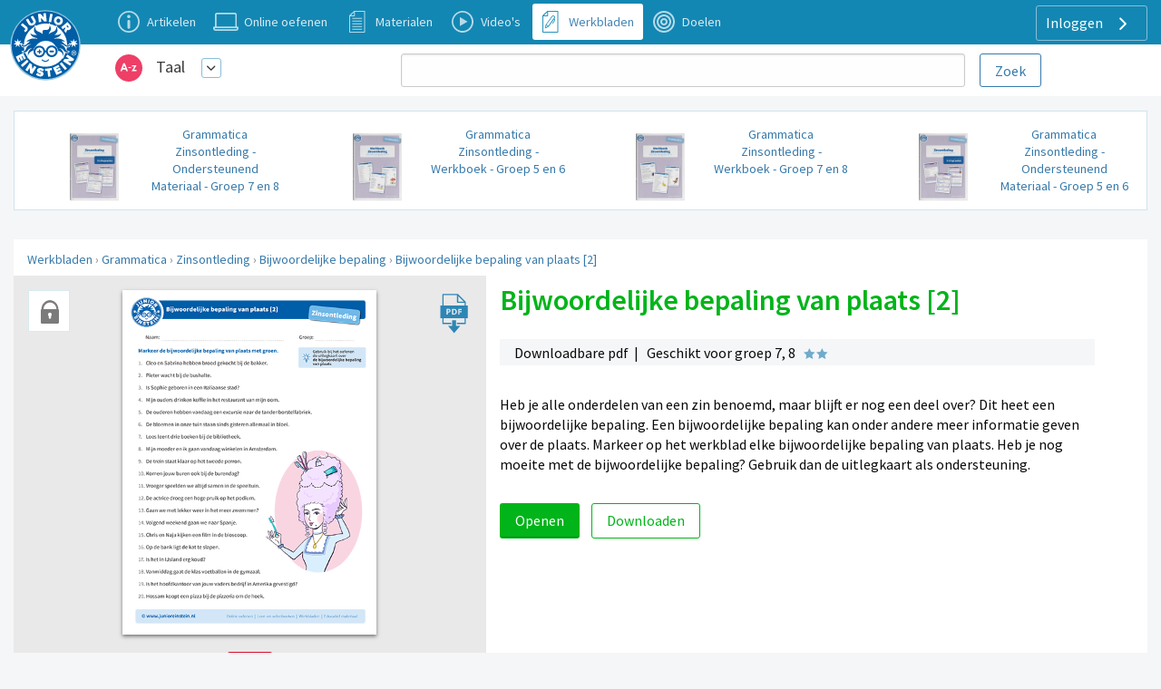

--- FILE ---
content_type: text/html; charset=UTF-8
request_url: https://www.taal-oefenen.nl/werkbladen/grammatica/zinsontleding/bijwoordelijke-bepaling/bijwoordelijke-bepaling-van-plaats-2
body_size: 9612
content:
<!DOCTYPE html>
<html lang="nl-NL">
<head>
    


                <meta charset="UTF-8"/>
<meta name="viewport" content="width=device-width, initial-scale=1">
    



<meta name="generator" content="Junior Einstein BV">

    
    <title>Bijwoordelijke bepaling van plaats [2]</title>
    <meta name="keywords" content="werkblad, download, taal, zinsontleding, grammatica, Nederlands, junior einstein, werkwoorden, bijwoordelijke bepaling">
    <meta name="description" content="Oefen met dit werkblad de bijwoordelijke bepaling van tijd. Oefen ook met de andere werkbladen van Junior Einstein over taal.">
    <meta property="og:url" content="https://www.taal-oefenen.nl/werkbladen/grammatica/zinsontleding/bijwoordelijke-bepaling/bijwoordelijke-bepaling-van-plaats-2"/>
    <meta property="og:type" content="worksheet"/>
    <meta property="og:title" content="Bijwoordelijke bepaling van plaats [2]"/>
    <meta property="og:description" content="Heb je alle onderdelen van een zin benoemd, maar blijft er nog een deel over? Dit heet een bijwoordelijke bepaling. Een bijwoordelijke bepaling kan onder andere meer informatie geven over de plaats. Markeer op het werkblad elke bijwoordelijke bepaling van plaats. Heb je nog moeite met de bijwoordelijke bepaling? Gebruik dan de uitlegkaart als ondersteuning."/>
    <meta property="og:image" content="https://assets.junioreinstein.nl/nl_junioreinstein/worksheet/23000/22110/vh6ubsdqofrpqoq.bijwoordelijke.bepaling.van.plaats.2.png"/>
                <link href="/template/css/app.css?1703" rel="stylesheet" />
        <link href="/template/css/support.css?1703" rel="stylesheet" />
        <link href="/template/css/exercise_table.css?1703" rel="stylesheet" />
        <link href="/template/css/worksheet-section.css?1703" rel="stylesheet"/>
    
    <link href="/template/css/support.css?1703" rel="stylesheet"/>

    <link rel="apple-touch-icon" sizes="180x180"
      href="/template/images/labels/nl_junioreinstein/icons/apple-touch-icon.png?1703">
<link rel="icon" type="image/png" sizes="32x32"
      href="/template/images/labels/nl_junioreinstein/icons/favicon-32x32.png?1703">
<link rel="icon" type="image/png" sizes="16x16"
      href="/template/images/labels/nl_junioreinstein/icons/favicon-16x16.png?1703">
<link rel="manifest" href="/template/images/labels/nl_junioreinstein/icons/site.webmanifest?1703">
<link rel="mask-icon" href="/template/images/labels/nl_junioreinstein/icons/safari-pinned-tab.svg?1703"
      color="#5bbad5">
<meta name="msapplication-TileColor" content="#da532c">
<meta name="theme-color" content="#ffffff">    <script>(function(w,d,u){w.readyQ=[];w.bindReadyQ=[];function p(x,y){if(x=="ready"){w.bindReadyQ.push(y);}else{w.readyQ.push(x);}};var a={ready:p,bind:p};w.$=w.jQuery=function(f){if(f===d||f===u){return a}else{p(f)}}})(window,document)</script>

            <link rel="canonical" href="https://www.taal-oefenen.nl/werkbladen/grammatica/zinsontleding/bijwoordelijke-bepaling/bijwoordelijke-bepaling-van-plaats-2">
    </head>
<body class="nl_junioreinstein support-base">
<div id="audio_wrapper" style="display:none;">
    <audio id="nexus_audio_player" controls="controls">
    </audio>
</div>







    <div style="position: absolute;z-index: 99">
    <a href="https://www.junioreinstein.nl">
        <img src="/template/images/labels/nl_junioreinstein/logo.svg?1703"
             class="logo-large-svg support-logo">
    </a>
</div>

    <div class="grid-x grid-padding-x support-header-container align-middle" style="margin-top: 0">
        <div class="small-12 large-3 xlarge-4 large-order-2 cell support-user-menu-container" style="text-align: right;">
                        <a href="#" class="pulldown-user" style="display: none">
        </a>

    

    <div class="hide-for-small-only">
        <div class="pulldown user-menu" id="user-pulldown-content" style="display:none;">
            
                
                    <div class="grid-container full user-menu-item">
    <a href="https://www.junioreinstein.nl/">
        <div class="grid-x">
                        <div class="cell shrink icon-container">
                    <img src="/template/images/icons/home.svg" alt="Home-icon">
            </div>
                        <div class="cell auto item-title-container" style="text-align: left;">
                Home
            </div>
                            <div class="cell shrink item-arrow-container">
                    <i class="JE-icon-arrow JE-icon-general" style="color:#377aab;"></i>
                </div>

            

        </div>
    </a>
</div>







                                
            
                                
                    <div class="grid-container full user-menu-group">

    <a href="https://www.junioreinstein.nl/online/home">
        <div class="grid-x">
                        <div class="cell auto item-title-container" style="text-align: left;">
                Particulieren
            </div>
                                                            

        </div>
    </a>

    <div class="grid-x">
        <div class="cell">
            
                <div class="grid-container full user-menu-item">
    <a href="https://www.junioreinstein.nl/online/home">
        <div class="grid-x">
                        <div class="cell shrink icon-container">
                    <img src="/template/images/icons/online.svg" alt="Online oefenen-icon">
            </div>
                        <div class="cell auto item-title-container" style="text-align: left;">
                Online oefenen
            </div>
                            <div class="cell shrink item-arrow-container">
                    <i class="JE-icon-arrow JE-icon-general" style="color:#377aab;"></i>
                </div>

            

        </div>
    </a>
</div>







            
                <div class="grid-container full user-menu-item">
    <a href="https://www.junioreinstein.nl/online/subscriptions">
        <div class="grid-x">
                        <div class="cell shrink icon-container">
                    <img src="/template/images/icons/price.svg" alt="Prijzen en bestellen-icon">
            </div>
                        <div class="cell auto item-title-container" style="text-align: left;">
                Prijzen en bestellen
            </div>
                            <div class="cell shrink item-arrow-container">
                    <i class="JE-icon-arrow JE-icon-general" style="color:#377aab;"></i>
                </div>

            

        </div>
    </a>
</div>







            
                <div class="grid-container full user-menu-item">
    <a href="https://www.junioreinstein.nl/online/reviews">
        <div class="grid-x">
                        <div class="cell shrink icon-container">
                    <img src="/template/images/icons/reviews.svg" alt="Reviews-icon">
            </div>
                        <div class="cell auto item-title-container" style="text-align: left;">
                Reviews
            </div>
                            <div class="cell shrink item-arrow-container">
                    <i class="JE-icon-arrow JE-icon-general" style="color:#377aab;"></i>
                </div>

            

        </div>
    </a>
</div>







            
                <div class="grid-container full user-menu-item">
    <a href="https://webshop.junioreinstein.nl">
        <div class="grid-x">
                        <div class="cell shrink icon-container">
                    <img src="/template/images/icons/book.svg" alt="Leer- en oefenboeken-icon">
            </div>
                        <div class="cell auto item-title-container" style="text-align: left;">
                Leer- en oefenboeken
            </div>
                            <div class="cell shrink item-arrow-container">
                    <i class="JE-icon-arrow JE-icon-general" style="color:#377aab;"></i>
                </div>

            

        </div>
    </a>
</div>







                    </div>
    </div>


</div>




                
            
                                
                    <div class="grid-container full user-menu-group">

    <a href="https://www.junioreinstein.nl/school">
        <div class="grid-x">
                        <div class="cell auto item-title-container" style="text-align: left;">
                Scholen
            </div>
                                                            

        </div>
    </a>

    <div class="grid-x">
        <div class="cell">
            
                <div class="grid-container full user-menu-item">
    <a href="https://www.junioreinstein.nl/school/online">
        <div class="grid-x">
                        <div class="cell shrink icon-container">
                    <img src="/template/images/icons/online.svg" alt="Online leer- en oefenplatform-icon">
            </div>
                        <div class="cell auto item-title-container" style="text-align: left;">
                Online leer- en oefenplatform
            </div>
                            <div class="cell shrink item-arrow-container">
                    <i class="JE-icon-arrow JE-icon-general" style="color:#377aab;"></i>
                </div>

            

        </div>
    </a>
</div>







            
                <div class="grid-container full user-menu-item">
    <a href="https://www.junioreinstein.nl/school/worksheet">
        <div class="grid-x">
                        <div class="cell shrink icon-container">
                    <img src="/template/images/icons/worksheet.svg" alt="Premium werkbladencollectie-icon">
            </div>
                        <div class="cell auto item-title-container" style="text-align: left;">
                Premium werkbladencollectie
            </div>
                            <div class="cell shrink item-arrow-container">
                    <i class="JE-icon-arrow JE-icon-general" style="color:#377aab;"></i>
                </div>

            

        </div>
    </a>
</div>







            
                <div class="grid-container full user-menu-item">
    <a href="https://www.junioreinstein.nl/school/publisher">
        <div class="grid-x">
                        <div class="cell shrink icon-container">
                    <img src="/template/images/icons/book.svg" alt="Educatieve boeken-icon">
            </div>
                        <div class="cell auto item-title-container" style="text-align: left;">
                Educatieve boeken
            </div>
                            <div class="cell shrink item-arrow-container">
                    <i class="JE-icon-arrow JE-icon-general" style="color:#377aab;"></i>
                </div>

            

        </div>
    </a>
</div>







                    </div>
    </div>


</div>




                
            
                
                    <div class="grid-container full user-menu-item">
    <a href="https://www.junioreinstein.nl/instruction/faq">
        <div class="grid-x">
                        <div class="cell shrink icon-container">
                    <img src="/template/images/icons/faq.svg" alt="Veelgestelde vragen-icon">
            </div>
                        <div class="cell auto item-title-container" style="text-align: left;">
                Veelgestelde vragen
            </div>
                            <div class="cell shrink item-arrow-container">
                    <i class="JE-icon-arrow JE-icon-general" style="color:#377aab;"></i>
                </div>

            

        </div>
    </a>
</div>







                                
            
                                
                    <div class="grid-container full user-menu-group">

    <a href="https://www.junioreinstein.nl/about/home">
        <div class="grid-x">
                        <div class="cell auto item-title-container" style="text-align: left;">
                Over Junior Einstein
            </div>
                                                            

        </div>
    </a>

    <div class="grid-x">
        <div class="cell">
            
                <div class="grid-container full user-menu-item">
    <a href="https://www.junioreinstein.nl/vacancy">
        <div class="grid-x">
                        <div class="cell shrink icon-container">
                    <img src="/template/images/icons/vacancies.svg" alt="Vacatures-icon">
            </div>
                        <div class="cell auto item-title-container" style="text-align: left;">
                Vacatures
            </div>
                            <div class="cell shrink item-arrow-container">
                    <i class="JE-icon-arrow JE-icon-general" style="color:#377aab;"></i>
                </div>

            

        </div>
    </a>
</div>







            
                <div class="grid-container full user-menu-item">
    <a href="https://www.junioreinstein.nl/contact">
        <div class="grid-x">
                        <div class="cell shrink icon-container">
                    <img src="/template/images/icons/contact.svg" alt="Contact-icon">
            </div>
                        <div class="cell auto item-title-container" style="text-align: left;">
                Contact
            </div>
                            <div class="cell shrink item-arrow-container">
                    <i class="JE-icon-arrow JE-icon-general" style="color:#377aab;"></i>
                </div>

            

        </div>
    </a>
</div>







            
                <div class="grid-container full user-menu-item">
    <a href="https://www.junioreinstein.nl/about/team">
        <div class="grid-x">
                        <div class="cell shrink icon-container">
                    <img src="/template/images/icons/team.svg" alt="Team-icon">
            </div>
                        <div class="cell auto item-title-container" style="text-align: left;">
                Team
            </div>
                            <div class="cell shrink item-arrow-container">
                    <i class="JE-icon-arrow JE-icon-general" style="color:#377aab;"></i>
                </div>

            

        </div>
    </a>
</div>







                    </div>
    </div>


</div>




                
            
                
                    <div class="grid-container full user-menu-item">
    <a href="https://www.junioreinstein.nl/login">
        <div class="grid-x">
                        <div class="cell shrink icon-container">
                    <img src="/template/images/icons/login.svg" alt="Inloggen-icon">
            </div>
                        <div class="cell auto item-title-container" style="text-align: left;">
                Inloggen
            </div>
                            <div class="cell shrink item-arrow-container">
                    <i class="JE-icon-arrow JE-icon-general" style="color:#377aab;"></i>
                </div>

            

        </div>
    </a>
</div>







                                
                    </div>
    </div>


            <div class="show-for-large">
            <div class="text-right user-anon-buttons" style="">

                                    <a href="/login" class="button hollow ghost radius icon">
                        Inloggen
                        <i class="JE-icon-arrow JE-icon-general default-icon right"></i>
                    </a>
                
            </div>
        </div>
    

    <div class="hide-for-large">
        <button id="hamburger-menu" class="button radius hollow  menu-icon float-right" type="button"
                style="border: none;">
            <i class="JE-icon-menu default-icon JE-icon-general right"></i>
        </button>
    </div>



        </div>
        <div class="small-8 medium-11 large-8 xlarge-7 medium-offset-1  large-order-1 cell">
            <ul class="inline-list support-menu new-menu show-for-medium">


                
                                            <li class="">
                            <a href="/instruction/taal">
                                <div style="display:table">
                                    <div class="support-menu-icon Article"></div>
                                    <div class="support-menu-label">
                                        Artikelen                                    </div>
                                </div>
                            </a>
                        </li>
                    
                                                                                                    

                
                    
                                            <li>
                            <a href="/start">
                                <div style="display:table">
                                    <div class="support-menu-icon Exercise"></div>
                                    <div class="support-menu-label">
                                        Online oefenen                                    </div>
                                </div>
                            </a>
                        </li>
                                                                                                    

                
                    
                                                                                    <li class="">
                            <a href="/ondersteunende-materialen">
                                <div style="display:table">
                                    <div class="support-menu-icon LearningResource"></div>
                                    <div class="support-menu-label">
                                        Materialen                                    </div>
                                </div>
                            </a>
                        </li>
                                                            

                
                    
                                                                                                        <li class="">
                            <a href="/videos">
                                <div style="display:table">
                                    <div class="support-menu-icon Video"></div>
                                    <div class="support-menu-label">Video's</div>
                                </div>
                            </a>
                        </li>
                                        

                
                    
                                                                                                                            <li class="active">
                            <a href="/werkbladen">
                                <div style="display:table">
                                    <div class="support-menu-icon Worksheet"></div>
                                    <div class="support-menu-label">Werkbladen</div>
                                </div>
                            </a>
                        </li>
                    

                
                    
                                                                <li class="">
                            <a href="/doelen">
                                <div style="display:table">
                                    <div class="support-menu-icon Goal"
                                    ></div>
                                    <div class="support-menu-label">
                                        Doelen                                    </div>
                                </div>
                            </a>
                        </li>
                                                                                

                
            </ul>
        </div>
    </div>

<div id="mobile-menu"></div>

<div class="grid-container full">
    <div class="grid-x grid-padding-x support-header-second-row" style="background-color: #fff;">

        <div class="small-12 large-offset-1 medium-5 large-3  cell">
            <div class="grid-x pulldown-subsite" style="margin-top: 7px;margin-bottom: 7px;height: 40px;">
                <div class="cell shrink">
                    <img src="https://assets.junioreinstein.nl/nl_junioreinstein/misc/icons/1000/268/606d98f45718f_nl.taaloefenen.svg" alt=""
                         style="width:30px; height: 30px;margin:0 5px 5px 5px;vertical-align: middle;">

                </div>
                <div class="cell auto user-menu-container">
                    
<table style="width: auto; display:inline-block">
    <tr>
        <td style="padding-left:1rem;padding-right: 0.5rem">
            <a href="https://www.taal-oefenen.nl/all_content" class="white">Taal</a>
        </td>
        <td>
            <a href="#" class="dropdown-list button small hollow ghost radius pulldown-sites" style="padding:0.2rem;display: inline-block;margin:0;">
                <i class="JE-icon-arrow-down JE-icon-general"></i>
            </a>
        </td>

    </tr>
</table>

<div id="pulldown-sites-content" class="pulldown" style="display:none;">
    

                    
                <a href="https://www.rekenen-oefenen.nl/all_content?nwt=" class="pulldown-row pulldown-row-sites">
                    <img class="JE-icon-general" src="https://assets.junioreinstein.nl/nl_junioreinstein/misc/icons/1000/267/606d98d2ca6c0_nl.rekenenoefenen.svg" style="width:30px; height: 30px; margin-right: 5px;">
                    Rekenen
                </a>

            
        

    

                    
                <a href="https://www.taal-oefenen.nl/all_content?nwt=" class="pulldown-row pulldown-row-sites">
                    <img class="JE-icon-general" src="https://assets.junioreinstein.nl/nl_junioreinstein/misc/icons/1000/268/606d98f45718f_nl.taaloefenen.svg" style="width:30px; height: 30px; margin-right: 5px;">
                    Taal
                </a>

            
        

    

                    
                <a href="https://www.begrijpend-lezen-oefenen.nl/all_content?nwt=" class="pulldown-row pulldown-row-sites">
                    <img class="JE-icon-general" src="https://assets.junioreinstein.nl/nl_junioreinstein/misc/icons/1000/270/606d857463951_nl.begrijpendlezenoefenen.svg" style="width:30px; height: 30px; margin-right: 5px;">
                    Begrijpend lezen
                </a>

            
        

    

                    
                <a href="https://www.ieptoets-oefenen.nl/all_content?nwt=" class="pulldown-row pulldown-row-sites">
                    <img class="JE-icon-general" src="https://assets.junioreinstein.nl/nl_junioreinstein/misc/icons/1000/271/606d988a1ef8e_nl.ieptoetsoefenen.svg" style="width:30px; height: 30px; margin-right: 5px;">
                    IEP Toets
                </a>

            
        

    

                    
                <a href="https://www.verkeer-oefenen.nl/all_content?nwt=" class="pulldown-row pulldown-row-sites">
                    <img class="JE-icon-general" src="https://assets.junioreinstein.nl/nl_junioreinstein/misc/icons/1000/272/606d990a8e1a6_nl.verkeeroefenen.svg" style="width:30px; height: 30px; margin-right: 5px;">
                    Verkeer
                </a>

            
        

    

                    
                <a href="https://www.natuur-en-techniek-oefenen.nl/all_content?nwt=" class="pulldown-row pulldown-row-sites">
                    <img class="JE-icon-general" src="https://assets.junioreinstein.nl/nl_junioreinstein/misc/icons/1000/273/606d98c5c8ee0_nl.natuurentechniekoefenen.svg" style="width:30px; height: 30px; margin-right: 5px;">
                    Natuur &amp; techniek
                </a>

            
        

    

                    
                <a href="https://www.geschiedenis-oefenen.nl/all_content?nwt=" class="pulldown-row pulldown-row-sites">
                    <img class="JE-icon-general" src="https://assets.junioreinstein.nl/nl_junioreinstein/misc/icons/1000/274/606d8c36b0c90_nl.geschiedenisoefenen.svg" style="width:30px; height: 30px; margin-right: 5px;">
                    Geschiedenis
                </a>

            
        

    

                    
                <a href="https://www.aardrijkskunde-oefenen.nl/all_content?nwt=" class="pulldown-row pulldown-row-sites">
                    <img class="JE-icon-general" src="https://assets.junioreinstein.nl/nl_junioreinstein/misc/icons/1000/275/606d85f90531a_nl.aardrijkskundeoefenen.svg" style="width:30px; height: 30px; margin-right: 5px;">
                    Aardrijkskunde
                </a>

            
        

    

                    
                <a href="https://www.de-tafels-oefenen.nl/all_content?nwt=" class="pulldown-row pulldown-row-sites">
                    <img class="JE-icon-general" src="https://assets.junioreinstein.nl/nl_junioreinstein/misc/icons/1000/276/606d8c2161186_nl.detafelsoefenen.svg" style="width:30px; height: 30px; margin-right: 5px;">
                    De tafels
                </a>

            
        

    

                    
                <a href="https://www.levensbeschouwing-oefenen.nl/all_content?nwt=" class="pulldown-row pulldown-row-sites">
                    <img class="JE-icon-general" src="https://assets.junioreinstein.nl/nl_junioreinstein/misc/icons/1000/277/606d98bb0030e_nl.levensbeschouwingoefenen.svg" style="width:30px; height: 30px; margin-right: 5px;">
                    Levensbeschouwing
                </a>

            
        

    

                    
                <a href="https://www.topo-oefenen.nl/all_content?nwt=" class="pulldown-row pulldown-row-sites">
                    <img class="JE-icon-general" src="https://assets.junioreinstein.nl/nl_junioreinstein/misc/icons/1000/278/606d99008853a_nl.topooefenen.svg" style="width:30px; height: 30px; margin-right: 5px;">
                    Topo
                </a>

            
        

    

                    
                <a href="https://www.kleuters-oefenen.nl/all_content?nwt=" class="pulldown-row pulldown-row-sites">
                    <img class="JE-icon-general" src="https://assets.junioreinstein.nl/nl_junioreinstein/misc/icons/1000/306/606d989b72c87_nl.kleutersoefenen.svg" style="width:30px; height: 30px; margin-right: 5px;">
                    Kleuters
                </a>

            
        

    

                    
                <a href="https://www.junioreinstein.nl/all_content?nwt=" class="pulldown-row pulldown-row-sites">
                    <img class="JE-icon-general" src="https://assets.junioreinstein.nl/nl_junioreinstein/misc/icons/1000/308/606d98937d9ee_nl.junioreinstein.svg" style="width:30px; height: 30px; margin-right: 5px;">
                    JE Leerdoelen
                </a>

            
        

    

                    
                <a href="https://www.engels-oefenen.nl/all_content?nwt=" class="pulldown-row pulldown-row-sites">
                    <img class="JE-icon-general" src="https://assets.junioreinstein.nl/nl_junioreinstein/misc/icons/1000/312/606d8c2c91015_nl.engelsoefenen.svg" style="width:30px; height: 30px; margin-right: 5px;">
                    Engels
                </a>

            
        

    

                    
                <a href="https://spelling.junioreinstein.nl/all_content?nwt=" class="pulldown-row pulldown-row-sites">
                    <img class="JE-icon-general" src="https://assets.junioreinstein.nl/nl_junioreinstein/misc/icons/1000/317/5754c31108484d14d13fd636.svg" style="width:30px; height: 30px; margin-right: 5px;">
                    Spelling
                </a>

            
        

    

                    
                <a href="https://automatiseren.junioreinstein.nl/all_content?nwt=" class="pulldown-row pulldown-row-sites">
                    <img class="JE-icon-general" src="https://assets.junioreinstein.nl/nl_junioreinstein/misc/icons/1000/320/3cd42aba71007d67f3d65486.svg" style="width:30px; height: 30px; margin-right: 5px;">
                    Automatiseren
                </a>

            
        

    

                    
                <a href="https://doorstroomtoets.junioreinstein.nl/all_content?nwt=" class="pulldown-row pulldown-row-sites">
                    <img class="JE-icon-general" src="https://assets.junioreinstein.nl/nl_junioreinstein/misc/icons/1000/321/02540189e33e45ff09e18f45.svg" style="width:30px; height: 30px; margin-right: 5px;">
                    Doorstroomtoets
                </a>

            
        

    

                    
                <a href="https://toetsen.junioreinstein.nl/all_content?nwt=" class="pulldown-row pulldown-row-sites">
                    <img class="JE-icon-general" src="https://assets.junioreinstein.nl/nl_junioreinstein/misc/icons/1000/322/abfe953ff9a16135951ca336.svg" style="width:30px; height: 30px; margin-right: 5px;">
                    Toetsen
                </a>

            
        

    

                    
                <a href="https://lvstoetsen.junioreinstein.nl/all_content?nwt=" class="pulldown-row pulldown-row-sites">
                    <img class="JE-icon-general" src="https://assets.junioreinstein.nl/nl_junioreinstein/misc/icons/1000/322/abfe953ff9a16135951ca336.svg" style="width:30px; height: 30px; margin-right: 5px;">
                    LVS-Toetsen
                </a>

            
        

    </div>

<script>

    $(document).ready(function () {
        $('#pulldown-sites-content').show();
        $('.pulldown-sites').tooltipster({
            // we detach the element from the page and give it to Tooltipster to serve as content
            content: $('#pulldown-sites-content').detach(),
            // if you use a single element as content for several tooltips, set this option to true
            contentCloning: false,
            theme: ['tooltipster-light', 'pulldown-menu'],
            interactive: true,
            trigger: 'custom',
            triggerOpen: {
                mouseenter: true,
                touchstart: true
            },
            triggerClose: {
                mouseleave: true,
                scroll: true,
                tap: true
            }
        });
    });
</script>                </div>


            </div>
        </div>
        
            <div class="small-12 medium-offset-0 medium-7 large-7 xxlarge-6  cell search-holder end">

                <form id="nexus-search-bar" action="/search/query_suggestion">
    <div class="grid-x">
        <div class="cell auto" style="position:relative;">
            <input type="search" style="border-radius:3px;margin-bottom: 0" name="nexusSearchTerm"
                   value=""
                   autocomplete="off"/>
            <div id="nexus-highlight-holder" style=""></div>
        </div>
        <div class="cell shrink">
            <input id="nexus-search-submit" type="submit" value="Zoek"
                   class="button hollow radius" style="padding:10px 1em 9px 1em;margin-bottom: 0;margin-left: 1rem;">
        </div>
    </div>


    <input type="hidden" name="engineName" value="nl-junioreinstein-content-objects">
    <input type="hidden" name="submitActionRoute-name" value="/search/content">
    <input type="hidden" name="token" value="b30eef57523627e722a1c5.lR96nmlsEuJp6c_12BoCUBHoDQIk9ONaBp1pxupJCxU.xUYppx85eNYFnJaFnlw7CFmuflNXmo8gR_gL9osrQDjlVQrWODVUtQW-rA">
</form>




            </div>

        

    </div>

</div>









<div class="row small-collapse medium-uncollapse">
            <div class="small-12 xxlarge-push-9 xxlarge-3 columns ad-block-mobile" style="margin-top: 1rem;">
            <div class="row collapse">
    <div class="small-12 columns panel ads-panel" style="padding-top:1rem;">

        <div class="row collapse small-up-1 medium-up-2 large-up-4 xxlarge-up-2">

            
                <div class="column cell-0">
                    <div class="row">
                        <div class="small-3 medium-4 large-5 xxlarge-12 columns text-right xxlarge-text-center" >
                            <div style="padding:0.5rem 0;">
                                <a href="https://webshop.junioreinstein.nl/webshop/product/4629" rel="nofollow"><img src="https://assets.kadoki.nl/nl_webshop/product/5000/4629/9789492265944_covr.jpg" alt="" style="max-height:75px;"/></a>
                            </div>

                        </div>
                        <div class="small-9 medium-8 large-7 xxlarge-12 columns">
                            <div class="image-ad-text">
                                <a href="https://webshop.junioreinstein.nl/webshop/product/4629" rel="nofollow">Grammatica Zinsontleding - Ondersteunend Materiaal - Groep 7 en 8</a>
                            </div>

                        </div>
                    </div>

                </div>

            
                <div class="column cell-1">
                    <div class="row">
                        <div class="small-3 medium-4 large-5 xxlarge-12 columns text-right xxlarge-text-center" >
                            <div style="padding:0.5rem 0;">
                                <a href="https://webshop.junioreinstein.nl/webshop/product/4636" rel="nofollow"><img src="https://assets.kadoki.nl/nl_webshop/product/5000/4636/9789492265951_covr.jpg" alt="" style="max-height:75px;"/></a>
                            </div>

                        </div>
                        <div class="small-9 medium-8 large-7 xxlarge-12 columns">
                            <div class="image-ad-text">
                                <a href="https://webshop.junioreinstein.nl/webshop/product/4636" rel="nofollow">Grammatica Zinsontleding - Werkboek - Groep 5 en 6</a>
                            </div>

                        </div>
                    </div>

                </div>

            
                <div class="column cell-2">
                    <div class="row">
                        <div class="small-3 medium-4 large-5 xxlarge-12 columns text-right xxlarge-text-center" >
                            <div style="padding:0.5rem 0;">
                                <a href="https://webshop.junioreinstein.nl/webshop/product/4630" rel="nofollow"><img src="https://assets.kadoki.nl/nl_webshop/product/5000/4630/9789492265968_covr.jpg" alt="" style="max-height:75px;"/></a>
                            </div>

                        </div>
                        <div class="small-9 medium-8 large-7 xxlarge-12 columns">
                            <div class="image-ad-text">
                                <a href="https://webshop.junioreinstein.nl/webshop/product/4630" rel="nofollow">Grammatica Zinsontleding - Werkboek - Groep 7 en 8</a>
                            </div>

                        </div>
                    </div>

                </div>

            
                <div class="column cell-3">
                    <div class="row">
                        <div class="small-3 medium-4 large-5 xxlarge-12 columns text-right xxlarge-text-center" >
                            <div style="padding:0.5rem 0;">
                                <a href="https://webshop.junioreinstein.nl/webshop/product/4628" rel="nofollow"><img src="https://assets.kadoki.nl/nl_webshop/product/5000/4628/9789492265937_covr.jpg" alt="" style="max-height:75px;"/></a>
                            </div>

                        </div>
                        <div class="small-9 medium-8 large-7 xxlarge-12 columns">
                            <div class="image-ad-text">
                                <a href="https://webshop.junioreinstein.nl/webshop/product/4628" rel="nofollow">Grammatica Zinsontleding - Ondersteunend Materiaal - Groep 5 en 6</a>
                            </div>

                        </div>
                    </div>

                </div>

                    </div>
    </div>

</div>
        </div>
    
    <div class="small-12 xxlarge-pull-3 xxlarge-9 columns support" >
        

<noscript>
    <style type="text/css">
        .pagecontainer {display:none;}
    </style>
    <div class="noscriptmsg">
        <div class="callout error">
            Je hebt javascript niet geactiveerd. Je kunt zonder javascript deze site niet gebruiken.        </div>

    </div>
</noscript>


            <div id="button-nav" class="show-for-small-only">
            <span class="hcat-icon hcat">
                <i class="JE-icon-arrow-left JE-icon-general bluetext small-arrow-left"
                   style="vertical-align:middle"></i>
                <a href="/werkbladen/grammatica/zinsontleding/bijwoordelijke-bepaling">Bijwoordelijke bepaling</a>
            </span>
    </div>

    <div class="row  panel show-for-medium" style="margin-top: 1rem;">
        <div class="small-12 columns breadcrumb" style="padding-top: 10px;">
            <a href="/werkbladen">Werkbladen</a> › <a href="/werkbladen/grammatica">Grammatica</a> › <a href="/werkbladen/grammatica/zinsontleding">Zinsontleding</a> › <a href="/werkbladen/grammatica/zinsontleding/bijwoordelijke-bepaling">Bijwoordelijke bepaling</a> › <a href="/werkbladen/grammatica/zinsontleding/bijwoordelijke-bepaling/bijwoordelijke-bepaling-van-plaats-2">Bijwoordelijke bepaling van plaats [2]</a>
        </div>
    </div>


    <div class="row panel">

        <div class="small-12 medium-7 medium-push-5 worksheet-description columns small-only-text-center">

            <h1>Bijwoordelijke bepaling van plaats [2]</h1>


            <div class="row collapse">
                <div class="small-12 hide-for-medium columns worksheet-list-block-image-holder small-only-text-center">
                                            <div class="premium-icon-holder-detail" style="margin-left: 1rem;"></div>
                                        <img alt="" src="https://assets.junioreinstein.nl/nl_junioreinstein/worksheet/23000/22110/vh6ubsdqofrpqoq.bijwoordelijke.bepaling.van.plaats.2.png">
                </div>
                <div class="small-12 columns">

                    <div class="material-features-holder" style="display: block;">
                        <div class="worksheet-features" style="margin-bottom: 0.4rem;display: block">
                            Downloadbare pdf&nbsp;&nbsp;|&nbsp;&nbsp;
                                                            Geschikt voor groep 7, 8
                                                                                        <div class="difficulty-stars stars-2">&nbsp;</div>
                                                    </div>
                    </div>


                    <div class="object-description">
                        Heb je alle onderdelen van een zin benoemd, maar blijft er nog een deel over? Dit heet een bijwoordelijke bepaling. Een bijwoordelijke bepaling kan onder andere meer informatie geven over de plaats. Markeer op het werkblad elke bijwoordelijke bepaling van plaats. Heb je nog moeite met de bijwoordelijke bepaling? Gebruik dan de uitlegkaart als ondersteuning.
                    </div>


                </div>
            </div>

            <div class="">

                <form name="form" method="post" novalidate="novalidate">

                <a class="button success radius" href="/werkbladen/grammatica/zinsontleding/bijwoordelijke-bepaling/bijwoordelijke-bepaling-van-plaats-2?print=1">
                    Openen                </a>
                <button type="submit" id="form_button_download" name="form[button_download]" class="button radius success hollow">Downloaden</button>
                <input type="hidden" id="form__token" name="form[_token]" value="a693650c501a857795bf79.9brWRebRR4tUEZUmNx4HP-xxUKlTM5WFIsQSSOT23hg.m-OMJIi2JNklRtpPW2Z1WaU0Bp8XcN_oRq9IHZDGlGu0-I9xlKBzxBFw-g" /></form>

                                
            </div>
            
            

        </div>
        <div class="show-for-medium medium-5 medium-pull-7 columns worksheet-image-holder">

            <a href="/werkbladen/grammatica/zinsontleding/bijwoordelijke-bepaling/bijwoordelijke-bepaling-van-plaats-2?print=1">
                <div class="">
                                            <div class="premium-icon-holder-detail"></div>
                    
                    <img alt="" src="https://assets.junioreinstein.nl/nl_junioreinstein/worksheet/23000/22110/vh6ubsdqofrpqoq.bijwoordelijke.bepaling.van.plaats.2.png">
                </div>
            </a>
            <div class="social-media" style="text-align: center;margin-top:1rem;">
                <a data-pin-do="buttonPin"
                   data-pin-media="https://assets.junioreinstein.nl/nl_junioreinstein/worksheet/23000/22110/vh6ubsdqofrpqoq.bijwoordelijke.bepaling.van.plaats.2.png"
                   data-pin-id="https://www.taal-oefenen.nl/werkbladen/grammatica/zinsontleding/bijwoordelijke-bepaling/bijwoordelijke-bepaling-van-plaats-2"
                   data-pin-url="https://www.taal-oefenen.nl/werkbladen/grammatica/zinsontleding/bijwoordelijke-bepaling/bijwoordelijke-bepaling-van-plaats-2"
                   data-pin-description="Bijwoordelijke bepaling van plaats [2]"
                   href="https://www.pinterest.com/pin/create/button/"></a>
                                                                                                                                                                            </div>
        </div>
    </div>


    <!-- connections -->
            <div class="row panel margin-top" style="margin-bottom: 20px;">
            <div class="small-12 columns" style="padding-top: 10px;padding-bottom: 10px;">
                <h4>Gerelateerd</h4>

            </div>
        </div>
                <div class="row small-up-1 medium-up-2 large-up-3 xlarge-up-4 xxlarge-up-5 collapse connection-blocks">
            


                    
                            
<div class="column column-block support-block-container">
    <a href="/ondersteunende-materialen/grammatica/zinsontleding/uitgebreide-uitleg/bijwoordelijke-bepaling">
        <div class="support-block material">

            
            <div class="support-type-indicator material">

            </div>
            <div class="thumb-container">
                <img class="dropshadow" src="https://assets.junioreinstein.nl/nl_junioreinstein/learning_resource/5000/4829/012-bijwoordelijke-bepaling.png">
            </div>
            <div class="thumb-name">
                <span class="name-support">Bijwoordelijke bepaling</span>
                <div>
                    <span class="thumb-short-info">
                                    Groep 8
                                    </span>
                                            <div class="difficulty-stars stars-3">&nbsp;</div>
                    
                </div>
            </div>

        </div>
    </a>
</div>
            
            
        
                            
<div class="column column-block support-block-container">
    <a href="/ondersteunende-materialen/grammatica/zinsontleding/uitgebreide-uitleg/bijwoordelijke-bepaling-van-plaats">
        <div class="support-block material">

            
            <div class="support-type-indicator material">

            </div>
            <div class="thumb-container">
                <img class="dropshadow" src="https://assets.junioreinstein.nl/nl_junioreinstein/learning_resource/5000/4835/014-bijwoordelijke-bepaling-plaats.png">
            </div>
            <div class="thumb-name">
                <span class="name-support">Bijwoordelijke bepaling van plaats</span>
                <div>
                    <span class="thumb-short-info">
                                    Groep 8
                                    </span>
                                            <div class="difficulty-stars stars-3">&nbsp;</div>
                    
                </div>
            </div>

        </div>
    </a>
</div>
            
            
        
                            
<div class="column column-block support-block-container">
    <a href="/ondersteunende-materialen/grammatica/zinsontleding/uitgebreide-uitleg/bijwoordelijke-bepaling-van-tijd-plaats-en-reden">
        <div class="support-block material">

            
            <div class="support-type-indicator material">

            </div>
            <div class="thumb-container">
                <img class="dropshadow" src="https://assets.junioreinstein.nl/nl_junioreinstein/learning_resource/5000/4840/016-bijwoordelijke-bepaling-tijd-plaats-reden.png">
            </div>
            <div class="thumb-name">
                <span class="name-support">Bijwoordelijke bepaling van tijd, plaats en reden</span>
                <div>
                    <span class="thumb-short-info">
                                    Groep 8
                                    </span>
                                            <div class="difficulty-stars stars-3">&nbsp;</div>
                    
                </div>
            </div>

        </div>
    </a>
</div>
            
            
                

                                            <div class="column column-block support-block-container">

    <a href="https://www.taal-oefenen.nl/werkbladen/grammatica/zinsontleding/bijwoordelijke-bepaling/bijwoordelijke-bepaling-van-plaats-3">
        <div class="support-block worksheet">

                            <div class="premium-icon-holder">
                </div>
            
            <div class="support-type-indicator worksheet">
            </div>

            <div class="thumb-container">
                <img class="dropshadow" src="https://assets.junioreinstein.nl/nl_junioreinstein/worksheet/23000/22119/c3r1cxao6s6z8jl.bijwoordelijke.bepaling.van.plaats.3.png">
            </div>
            <div class="thumb-name">
                <span class="name-support">Bijwoordelijke bepaling van plaats [3]</span>
                <div>
                    <span class="thumb-short-info">
                                    Groep 7, 8
                                    </span>
                                            <div class="difficulty-stars stars-3">&nbsp;</div>
                    
                </div>
            </div>

        </div>
    </a>
</div>


            
                                                <div class="column column-block support-block-container">

    <a href="https://www.taal-oefenen.nl/werkbladen/grammatica/zinsontleding/bijwoordelijke-bepaling/bijwoordelijke-bepaling-van-tijd-2">
        <div class="support-block worksheet">

                            <div class="premium-icon-holder">
                </div>
            
            <div class="support-type-indicator worksheet">
            </div>

            <div class="thumb-container">
                <img class="dropshadow" src="https://assets.junioreinstein.nl/nl_junioreinstein/worksheet/23000/22083/b5buo9dklzrlrpx.bijwoordelijke.bepaling.van.tijd.2.png">
            </div>
            <div class="thumb-name">
                <span class="name-support">Bijwoordelijke bepaling van tijd [2]</span>
                <div>
                    <span class="thumb-short-info">
                                    Groep 7, 8
                                    </span>
                                            <div class="difficulty-stars stars-2">&nbsp;</div>
                    
                </div>
            </div>

        </div>
    </a>
</div>


            
                                                <div class="column column-block support-block-container">

    <a href="https://www.taal-oefenen.nl/werkbladen/grammatica/zinsontleding/gezegde/gezegde-6">
        <div class="support-block worksheet">

                            <div class="premium-icon-holder">
                </div>
            
            <div class="support-type-indicator worksheet">
            </div>

            <div class="thumb-container">
                <img class="dropshadow" src="https://assets.junioreinstein.nl/nl_junioreinstein/worksheet/22000/21972/ecaf1983a134e4d2fdd78bcd.png">
            </div>
            <div class="thumb-name">
                <span class="name-support">Gezegde [6]</span>
                <div>
                    <span class="thumb-short-info">
                                    Groep 7, 8
                                    </span>
                                            <div class="difficulty-stars stars-2">&nbsp;</div>
                    
                </div>
            </div>

        </div>
    </a>
</div>


            
                                                <div class="column column-block support-block-container">

    <a href="https://www.taal-oefenen.nl/werkbladen/grammatica/zinsontleding/lijdend-voorwerp/lijdend-voorwerp-5">
        <div class="support-block worksheet">

                            <div class="premium-icon-holder">
                </div>
            
            <div class="support-type-indicator worksheet">
            </div>

            <div class="thumb-container">
                <img class="dropshadow" src="https://assets.junioreinstein.nl/nl_junioreinstein/worksheet/23000/22026/g0fpaek1lzzprwi.lijdend.voorwerp.5.png">
            </div>
            <div class="thumb-name">
                <span class="name-support">Lijdend voorwerp [5]</span>
                <div>
                    <span class="thumb-short-info">
                                    Groep 7, 8
                                    </span>
                                            <div class="difficulty-stars stars-2">&nbsp;</div>
                    
                </div>
            </div>

        </div>
    </a>
</div>


            
                                                <div class="column column-block support-block-container">

    <a href="https://www.taal-oefenen.nl/werkbladen/grammatica/zinsontleding/meewerkend-voorwerp/meewerkend-voorwerp-4">
        <div class="support-block worksheet">

            
            <div class="support-type-indicator worksheet">
            </div>

            <div class="thumb-container">
                <img class="dropshadow" src="https://assets.junioreinstein.nl/nl_junioreinstein/worksheet/12000/11668/bvlf9d5wskltc8y-meewerkend-voorwerp-4.png">
            </div>
            <div class="thumb-name">
                <span class="name-support">Meewerkend voorwerp [4]</span>
                <div>
                    <span class="thumb-short-info">
                                    Groep 7, 8
                                    </span>
                                            <div class="difficulty-stars stars-1">&nbsp;</div>
                    
                </div>
            </div>

        </div>
    </a>
</div>


            
                                
        </div>
    
        

    <div class="row panel" style="margin-top: 20px;">
        <div class="small-12 columns" style="padding-bottom: 20px;">
            <div class="all-subjects-block show-for-medium">
    <h4 style="margin-bottom: 1rem;">
        Je kunt alle vakken oefenen bij Junior Einstein</h4>
    <div class="row collapse ">
        <div class="small-12 large-7 columns">
            <div class="show-for-large">
                Junior Einstein biedt een aantrekkelijke en complete online oefenomgeving die perfect aansluit bij het onderwijs op de basisschool. Je kunt oefenen op je eigen niveau en sterren, plaatjes en medailles verdienen.            </div>
            <div class="row pulldown collapse small-up-1 medium-up-2 category-icons-list" style="margin-top: 1rem;">

                                                    
                
                    <div class="columns pulldown-row">
                        <div class="pulldown-row-deeper">
                            <a rel="nofollow" href="https://www.rekenen-oefenen.nl">

                                <img src="https://assets.junioreinstein.nl/nl_junioreinstein/misc/icons/1000/267/606d98d2ca6c0_nl.rekenenoefenen.svg" style="max-width: 30px; height: 30px;margin: 0 5px 2px 0"/>
                                Rekenen
                            </a>
                        </div>

                    </div>
                
                    <div class="columns pulldown-row">
                        <div class="pulldown-row-deeper">
                            <a rel="nofollow" href="https://www.taal-oefenen.nl">

                                <img src="https://assets.junioreinstein.nl/nl_junioreinstein/misc/icons/1000/268/606d98f45718f_nl.taaloefenen.svg" style="max-width: 30px; height: 30px;margin: 0 5px 2px 0"/>
                                Taal
                            </a>
                        </div>

                    </div>
                
                    <div class="columns pulldown-row">
                        <div class="pulldown-row-deeper">
                            <a rel="nofollow" href="https://www.begrijpend-lezen-oefenen.nl">

                                <img src="https://assets.junioreinstein.nl/nl_junioreinstein/misc/icons/1000/270/606d857463951_nl.begrijpendlezenoefenen.svg" style="max-width: 30px; height: 30px;margin: 0 5px 2px 0"/>
                                Begrijpend lezen
                            </a>
                        </div>

                    </div>
                
                    <div class="columns pulldown-row">
                        <div class="pulldown-row-deeper">
                            <a rel="nofollow" href="https://www.ieptoets-oefenen.nl">

                                <img src="https://assets.junioreinstein.nl/nl_junioreinstein/misc/icons/1000/271/606d988a1ef8e_nl.ieptoetsoefenen.svg" style="max-width: 30px; height: 30px;margin: 0 5px 2px 0"/>
                                IEP Toets
                            </a>
                        </div>

                    </div>
                
                    <div class="columns pulldown-row">
                        <div class="pulldown-row-deeper">
                            <a rel="nofollow" href="https://www.verkeer-oefenen.nl">

                                <img src="https://assets.junioreinstein.nl/nl_junioreinstein/misc/icons/1000/272/606d990a8e1a6_nl.verkeeroefenen.svg" style="max-width: 30px; height: 30px;margin: 0 5px 2px 0"/>
                                Verkeer
                            </a>
                        </div>

                    </div>
                
                    <div class="columns pulldown-row">
                        <div class="pulldown-row-deeper">
                            <a rel="nofollow" href="https://www.natuur-en-techniek-oefenen.nl">

                                <img src="https://assets.junioreinstein.nl/nl_junioreinstein/misc/icons/1000/273/606d98c5c8ee0_nl.natuurentechniekoefenen.svg" style="max-width: 30px; height: 30px;margin: 0 5px 2px 0"/>
                                Natuur &amp; techniek
                            </a>
                        </div>

                    </div>
                
                    <div class="columns pulldown-row">
                        <div class="pulldown-row-deeper">
                            <a rel="nofollow" href="https://www.geschiedenis-oefenen.nl">

                                <img src="https://assets.junioreinstein.nl/nl_junioreinstein/misc/icons/1000/274/606d8c36b0c90_nl.geschiedenisoefenen.svg" style="max-width: 30px; height: 30px;margin: 0 5px 2px 0"/>
                                Geschiedenis
                            </a>
                        </div>

                    </div>
                
                    <div class="columns pulldown-row">
                        <div class="pulldown-row-deeper">
                            <a rel="nofollow" href="https://www.aardrijkskunde-oefenen.nl">

                                <img src="https://assets.junioreinstein.nl/nl_junioreinstein/misc/icons/1000/275/606d85f90531a_nl.aardrijkskundeoefenen.svg" style="max-width: 30px; height: 30px;margin: 0 5px 2px 0"/>
                                Aardrijkskunde
                            </a>
                        </div>

                    </div>
                
                    <div class="columns pulldown-row">
                        <div class="pulldown-row-deeper">
                            <a rel="nofollow" href="https://www.de-tafels-oefenen.nl">

                                <img src="https://assets.junioreinstein.nl/nl_junioreinstein/misc/icons/1000/276/606d8c2161186_nl.detafelsoefenen.svg" style="max-width: 30px; height: 30px;margin: 0 5px 2px 0"/>
                                De tafels
                            </a>
                        </div>

                    </div>
                
                    <div class="columns pulldown-row">
                        <div class="pulldown-row-deeper">
                            <a rel="nofollow" href="https://www.levensbeschouwing-oefenen.nl">

                                <img src="https://assets.junioreinstein.nl/nl_junioreinstein/misc/icons/1000/277/606d98bb0030e_nl.levensbeschouwingoefenen.svg" style="max-width: 30px; height: 30px;margin: 0 5px 2px 0"/>
                                Levensbeschouwing
                            </a>
                        </div>

                    </div>
                
                    <div class="columns pulldown-row">
                        <div class="pulldown-row-deeper">
                            <a rel="nofollow" href="https://www.topo-oefenen.nl">

                                <img src="https://assets.junioreinstein.nl/nl_junioreinstein/misc/icons/1000/278/606d99008853a_nl.topooefenen.svg" style="max-width: 30px; height: 30px;margin: 0 5px 2px 0"/>
                                Topo
                            </a>
                        </div>

                    </div>
                
                    <div class="columns pulldown-row">
                        <div class="pulldown-row-deeper">
                            <a rel="nofollow" href="https://www.kleuters-oefenen.nl">

                                <img src="https://assets.junioreinstein.nl/nl_junioreinstein/misc/icons/1000/306/606d989b72c87_nl.kleutersoefenen.svg" style="max-width: 30px; height: 30px;margin: 0 5px 2px 0"/>
                                Kleuters
                            </a>
                        </div>

                    </div>
                
                    <div class="columns pulldown-row">
                        <div class="pulldown-row-deeper">
                            <a rel="nofollow" href="https://www.junioreinstein.nl">

                                <img src="https://assets.junioreinstein.nl/nl_junioreinstein/misc/icons/1000/308/606d98937d9ee_nl.junioreinstein.svg" style="max-width: 30px; height: 30px;margin: 0 5px 2px 0"/>
                                JE Leerdoelen
                            </a>
                        </div>

                    </div>
                
                    <div class="columns pulldown-row">
                        <div class="pulldown-row-deeper">
                            <a rel="nofollow" href="https://www.engels-oefenen.nl">

                                <img src="https://assets.junioreinstein.nl/nl_junioreinstein/misc/icons/1000/312/606d8c2c91015_nl.engelsoefenen.svg" style="max-width: 30px; height: 30px;margin: 0 5px 2px 0"/>
                                Engels
                            </a>
                        </div>

                    </div>
                
                    <div class="columns pulldown-row">
                        <div class="pulldown-row-deeper">
                            <a rel="nofollow" href="https://spelling.junioreinstein.nl">

                                <img src="https://assets.junioreinstein.nl/nl_junioreinstein/misc/icons/1000/317/5754c31108484d14d13fd636.svg" style="max-width: 30px; height: 30px;margin: 0 5px 2px 0"/>
                                Spelling
                            </a>
                        </div>

                    </div>
                
                    <div class="columns pulldown-row">
                        <div class="pulldown-row-deeper">
                            <a rel="nofollow" href="https://automatiseren.junioreinstein.nl">

                                <img src="https://assets.junioreinstein.nl/nl_junioreinstein/misc/icons/1000/320/3cd42aba71007d67f3d65486.svg" style="max-width: 30px; height: 30px;margin: 0 5px 2px 0"/>
                                Automatiseren
                            </a>
                        </div>

                    </div>
                
                    <div class="columns pulldown-row">
                        <div class="pulldown-row-deeper">
                            <a rel="nofollow" href="https://doorstroomtoets.junioreinstein.nl">

                                <img src="https://assets.junioreinstein.nl/nl_junioreinstein/misc/icons/1000/321/02540189e33e45ff09e18f45.svg" style="max-width: 30px; height: 30px;margin: 0 5px 2px 0"/>
                                Doorstroomtoets
                            </a>
                        </div>

                    </div>
                
                    <div class="columns pulldown-row">
                        <div class="pulldown-row-deeper">
                            <a rel="nofollow" href="https://toetsen.junioreinstein.nl">

                                <img src="https://assets.junioreinstein.nl/nl_junioreinstein/misc/icons/1000/322/abfe953ff9a16135951ca336.svg" style="max-width: 30px; height: 30px;margin: 0 5px 2px 0"/>
                                Toetsen
                            </a>
                        </div>

                    </div>
                
                    <div class="columns pulldown-row">
                        <div class="pulldown-row-deeper">
                            <a rel="nofollow" href="https://lvstoetsen.junioreinstein.nl">

                                <img src="https://assets.junioreinstein.nl/nl_junioreinstein/misc/icons/1000/322/abfe953ff9a16135951ca336.svg" style="max-width: 30px; height: 30px;margin: 0 5px 2px 0"/>
                                LVS-Toetsen
                            </a>
                        </div>

                    </div>
                



            </div>
        </div>
        <div class="small-5 show-for-large columns" style="text-align: center;padding:0 1.5rem;">
            <img src="/template/images/support/werkbladen-meisje.jpg?1703">

        </div>
    </div>


</div>        </div>
    </div>
    <br>
    <br>


    </div>

</div>
<div id="js-school-premium" data-is-school-premium="1">
</div>

    <footer>
    <div class="row expanded application-footer">
        <div style="text-align: center;margin:1.5rem;">
            

        <div class="social-media">


            
                <a href="https://www.facebook.com/junioreinstein.nl" target="_blank">
                    <img src="/template/images/social/facebook-icon.svg?1703">
                </a>

            
                <a href="https://nl.pinterest.com/junioreinst0541" target="_blank">
                    <img src="/template/images/social/pinterest-icon.svg?1703">
                </a>

            
                <a href="https://www.instagram.com/junior_einstein/?hl=nl" target="_blank">
                    <img src="/template/images/social/instagram-icon.svg?1703">
                </a>

            
        </div>
        </div>

        <div class="small-12 xlarge-10 xlarge-offset-1 columns end ">
                        <div class="row small-up-2 medium-up-3  large-up-7  show-for-large">


                
                    <div class="column column-block" style="font-size: 0.875rem;margin-bottom: 1rem;">

                        <span style="font-weight:600"><a href="/werkbladen/spelling">Spelling</a> </span><br>
                        <div class="footer-hcats">
                                                                                                                            <a href="/werkbladen/spelling/klankwoorden-1">Klankwoorden [1]</a><br>
                                                                    <a href="/werkbladen/spelling/klankwoorden-2">Klankwoorden [2]</a><br>
                                                                    <a href="/werkbladen/spelling/regelwoorden-1">Regelwoorden [1]</a><br>
                                                                    <a href="/werkbladen/spelling/regelwoorden-2">Regelwoorden [2]</a><br>
                                                                    <a href="/werkbladen/spelling/weetwoorden">Weetwoorden</a><br>
                                                                    <a href="/werkbladen/spelling/lange-of-korte-klank">Lange of korte klank</a><br>
                                                                    <a href="/werkbladen/spelling/ontbrekende-letters-1">Ontbrekende letters [1]</a><br>
                                                                    <a href="/werkbladen/spelling/ontbrekende-letters-2">Ontbrekende letters [2]</a><br>
                                                                    <a href="/werkbladen/spelling/ontbrekende-letters-3">Ontbrekende letters [3]</a><br>
                                                                    <a href="/werkbladen/spelling/schrijf-je-heid-teit-lijk-of-ig">Schrijf je -heid, -teit, -lijk of -ig?</a><br>
                                                                    <a href="/werkbladen/spelling/schrijf-je-lijk-of-ig">Schrijf je -lijk of -ig?</a><br>
                                                                    <a href="/werkbladen/spelling/fout-gespelde-woorden">Fout gespelde woorden</a><br>
                                                                    <a href="/werkbladen/spelling/leenwoorden">Leenwoorden</a><br>
                                                            
                        </div>
                    </div>
                
                    <div class="column column-block" style="font-size: 0.875rem;margin-bottom: 1rem;">

                        <span style="font-weight:600"><a href="/werkbladen/werkwoordspelling">Werkwoordspelling</a> </span><br>
                        <div class="footer-hcats">
                                                                                                                            <a href="/werkbladen/werkwoordspelling/algemeen">Algemeen</a><br>
                                                                    <a href="/werkbladen/werkwoordspelling/werkwoordstam">Werkwoordstam</a><br>
                                                                    <a href="/werkbladen/werkwoordspelling/tegenwoordige-tijd">Tegenwoordige tijd</a><br>
                                                                    <a href="/werkbladen/werkwoordspelling/verleden-tijd">Verleden tijd</a><br>
                                                                    <a href="/werkbladen/werkwoordspelling/voltooid-deelwoord">Voltooid deelwoord</a><br>
                                                                    <a href="/werkbladen/werkwoordspelling/gemengd">Gemengd</a><br>
                                                            
                        </div>
                    </div>
                
                    <div class="column column-block" style="font-size: 0.875rem;margin-bottom: 1rem;">

                        <span style="font-weight:600"><a href="/werkbladen/schrijven">Schrijven</a> </span><br>
                        <div class="footer-hcats">
                                                                                                                            <a href="/werkbladen/schrijven/blokschrift">Blokschrift</a><br>
                                                                    <a href="/werkbladen/schrijven/schrijfpatronen">Schrijfpatronen</a><br>
                                                                    <a href="/werkbladen/schrijven/verbonden-schrift">Verbonden schrift</a><br>
                                                            
                        </div>
                    </div>
                
                    <div class="column column-block" style="font-size: 0.875rem;margin-bottom: 1rem;">

                        <span style="font-weight:600"><a href="/werkbladen/grammatica">Grammatica</a> </span><br>
                        <div class="footer-hcats">
                                                                                                                            <a href="/werkbladen/grammatica/woordbenoemen">Woordbenoemen</a><br>
                                                                    <a href="/werkbladen/grammatica/zinsontleding">Zinsontleding</a><br>
                                                            
                        </div>
                    </div>
                
                    <div class="column column-block" style="font-size: 0.875rem;margin-bottom: 1rem;">

                        <span style="font-weight:600"><a href="/werkbladen/letters-en-klanken">Letters en klanken</a> </span><br>
                        <div class="footer-hcats">
                                                                                                                            <a href="/werkbladen/letters-en-klanken/alfabet">Alfabet</a><br>
                                                                    <a href="/werkbladen/letters-en-klanken/letters">Letters</a><br>
                                                                    <a href="/werkbladen/letters-en-klanken/klanken">Klanken</a><br>
                                                            
                        </div>
                    </div>
                
                    <div class="column column-block" style="font-size: 0.875rem;margin-bottom: 1rem;">

                        <span style="font-weight:600"><a href="/werkbladen/woordvorming">Woordvorming</a> </span><br>
                        <div class="footer-hcats">
                                                                                                                            <a href="/werkbladen/woordvorming/meervoud-en">Meervoud-en</a><br>
                                                                    <a href="/werkbladen/woordvorming/meervoud-s">Meervoud-s</a><br>
                                                                    <a href="/werkbladen/woordvorming/meervoud-f-v-en-s-z">Meervoud -f -v en -s -z</a><br>
                                                                    <a href="/werkbladen/woordvorming/meervoud-gemengd">Meervoud gemengd</a><br>
                                                                    <a href="/werkbladen/woordvorming/verkleinwoorden">Verkleinwoorden</a><br>
                                                            
                        </div>
                    </div>
                
                    <div class="column column-block" style="font-size: 0.875rem;margin-bottom: 1rem;">

                        <span style="font-weight:600"><a href="/werkbladen/spreekwoorden">Spreekwoorden</a> </span><br>
                        <div class="footer-hcats">
                                                                                                                            <a href="/werkbladen/spreekwoorden/spreekwoorden">Spreekwoorden</a><br>
                                                                    <a href="/werkbladen/spreekwoorden/vergelijkingen">Vergelijkingen</a><br>
                                                            
                        </div>
                    </div>
                
                    <div class="column column-block" style="font-size: 0.875rem;margin-bottom: 1rem;">

                        <span style="font-weight:600"><a href="/werkbladen/lettergrepen">Lettergrepen</a> </span><br>
                        <div class="footer-hcats">
                                                                                                                            <a href="/werkbladen/lettergrepen/lettergrepen-tellen">Lettergrepen tellen</a><br>
                                                            
                        </div>
                    </div>
                
                    <div class="column column-block" style="font-size: 0.875rem;margin-bottom: 1rem;">

                        <span style="font-weight:600"><a href="/werkbladen/thema">Thema</a> </span><br>
                        <div class="footer-hcats">
                                                                                                                            <a href="/werkbladen/thema/seizoenen">Seizoenen</a><br>
                                                                    <a href="/werkbladen/thema/feestdagen">Feestdagen</a><br>
                                                            
                        </div>
                    </div>
                
                    <div class="column column-block" style="font-size: 0.875rem;margin-bottom: 1rem;">

                        <span style="font-weight:600"><a href="/werkbladen/woordenschat">Woordenschat</a> </span><br>
                        <div class="footer-hcats">
                                                                                                                            <a href="/werkbladen/woordenschat/leenwoorden">Leenwoorden</a><br>
                                                            
                        </div>
                    </div>
                            </div>
            <div style="text-align: center;padding:1rem 0;font-size: 0.875rem;color:#333;background-color: #dcecf3;">

    

    © Junior Einstein BV 2012-2026 - <a
            href="/webshop/customer_service/privacy">Privacy verklaring</a>
        - <a href="/webshop/about/cookies">Cookies</a>
</div>
        </div>
    </div>

</footer>




        <script src="/template/templates/js/jquery3.4.1.min.js?1703"></script>
    <script>(function($,d){$.each(readyQ,function(i,f){$(f)});$.each(bindReadyQ,function(i,f){$(d).bind("ready",f)})})(jQuery,document)</script>
    <script src="/template/tooltipster/tooltipster.bundle.js?1703"></script>
    <script src="/template/tooltipster/tooltipster-discovery.js?1703"></script>
    <script src="/template/js/foundation/foundation.js?1703"></script>
    <script src="/template/js/ajax.commands.js?1703"></script>
    <script>$(document).foundation();</script>

    <script src="/template/templates/js/audio.js?1703"></script>
    <script>

        $(document).ready(function () {
            $('.progress-tooltip').tooltipster({
                contentAsHTML: true,
                theme: ['tooltipster-light'],
            });
        });
    </script>
    

        
        <script>var clicky_site_ids = clicky_site_ids || [];
            clicky_site_ids.push(66468838);</script>
        <script async src="//static.getclicky.com/js"></script>
    
    
        <!-- Global site tag (gtag.js) - Google Analytics -->
        <script async src="https://www.googletagmanager.com/gtag/js?id=G-YHVPQPD692"></script>
        <script>
            window.dataLayer = window.dataLayer || [];

            function gtag() {
                dataLayer.push(arguments);
            }

            gtag('js', new Date());

            gtag('config', 'G-YHVPQPD692', {'anonymize_ip': true});
        </script>

    


    <script async defer src="//assets.pinterest.com/js/pinit.js"></script>
                                            <script type="application/ld+json">{"@context":"http:\/\/schema.org\/","@type":"DigitalDocument","name":"Bijwoordelijke bepaling van plaats [2]","author":{"@type":"Organization","name":"Junior Einstein"},"publisher":{"@type":"Organization","logo":"https:\/\/www.taal-oefenen.nl\/template\/images\/labels\/nl_junioreinstein\/logo.svg","name":"Junior Einstein","url":"https:\/\/www.junioreinstein.nl"},"datePublished":"2020-02-20","dateModified":"2022-08-05","thumbnailUrl":"https:\/\/assets.junioreinstein.nl\/nl_junioreinstein\/worksheet\/23000\/22110\/vh6ubsdqofrpqoq.bijwoordelijke.bepaling.van.plaats.2.png","isAccessibleForFree":1,"interactivityType":"expositive","isFamilyFriendly":1,"keywords":"werkblad, download, taal, zinsontleding, grammatica, Nederlands, junior einstein, werkwoorden, bijwoordelijke bepaling","description":"Heb je alle onderdelen van een zin benoemd, maar blijft er nog een deel over? Dit heet een bijwoordelijke bepaling. Een bijwoordelijke bepaling kan onder andere meer informatie geven over de plaats. Markeer op het werkblad elke bijwoordelijke bepaling van plaats. Heb je nog moeite met de bijwoordelijke bepaling? Gebruik dan de uitlegkaart als ondersteuning."}</script>
<script src="/template/js/app_header.js?1703"></script><script src="/template/js/elastic/search_bar.js?1703"></script></body>
</html>


